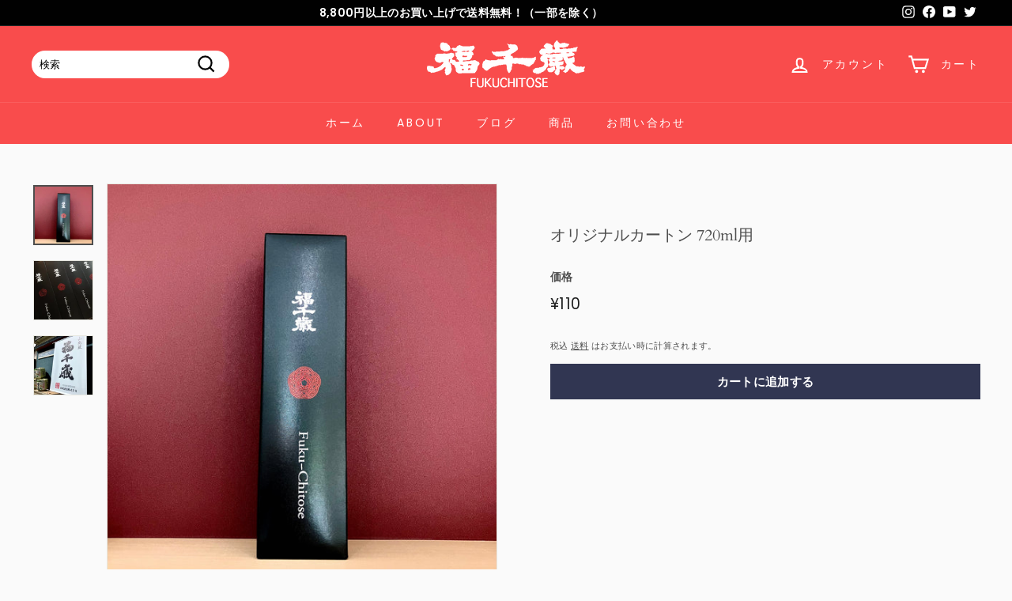

--- FILE ---
content_type: text/html; charset=utf-8
request_url: https://www.fukuchitose.com/collections/vendors?view=vendor-ajax&q=%E5%B1%B1%E5%BB%83%E3%81%AE%E6%97%A5%E6%9C%AC%E9%85%92%E8%94%B5%E3%80%8C%E7%A6%8F%E5%8D%83%E6%AD%B3%E3%80%8D%E7%94%B0%E5%B6%8B%E9%85%92%E9%80%A0%E6%A0%AA%E5%BC%8F%E4%BC%9A%E7%A4%BE
body_size: 1781
content:


<div class="grid-item grid-product " data-product-handle="all-black-1800ml" data-product-id="5339302363289">
  <div class="grid-item__content"><div class="grid-product__actions"><button class="btn btn--circle btn--icon quick-product__btn quick-product__btn--not-ready js-modal-open-quick-modal-5339302363289 small--hide" title="" tabindex="-1" data-handle="all-black-1800ml">
              <svg aria-hidden="true" focusable="false" role="presentation" class="icon icon-search" viewBox="0 0 64 64"><defs><style>.cls-1{fill:none;stroke:#000;stroke-miterlimit:10;stroke-width:2px}</style></defs><path class="cls-1" d="M47.16 28.58A18.58 18.58 0 1 1 28.58 10a18.58 18.58 0 0 1 18.58 18.58zM54 54L41.94 42"/></svg>
              <span class="icon__fallback-text"></span>
            </button>
<button type="button" class="text-link quick-add-btn js-quick-add-btn"
                      title="カートに追加する"
                      tabindex="-1"
                      data-id="34842647068825">
                <span class="btn btn--circle btn--icon">
                  <svg aria-hidden="true" focusable="false" role="presentation" class="icon icon-plus" viewBox="0 0 64 64"><path class="cls-1" d="M32 9v46m23-23H9"/></svg>
                  <span class="icon__fallback-text">カートに追加する</span>
                </span>
              </button></div><a href="/collections/vendors/products/all-black-1800ml" class="grid-item__link">
      <div class="grid-product__image-wrap">
        <div class="grid-product__tags"></div><div
            class="grid__image-ratio grid__image-ratio--square">
            <img class="lazyload"
                data-src="//www.fukuchitose.com/cdn/shop/products/image_23b47fa0-9e6d-4552-bc5e-a6ea7a763312_{width}x.heic?v=1670218386"
                data-widths="[160, 200, 280, 360, 540, 720, 900]"
                data-aspectratio="1.0"
                data-sizes="auto"
                alt="">
            <noscript>
              <img class="grid-product__image lazyloaded"
                src="//www.fukuchitose.com/cdn/shop/products/image_23b47fa0-9e6d-4552-bc5e-a6ea7a763312_400x.heic?v=1670218386"
                alt="">
            </noscript>
          </div><div class="grid-product__secondary-image small--hide"><img class="lazyload"
                data-src="//www.fukuchitose.com/cdn/shop/files/IMG_5370_{width}x.jpg?v=1766206551"
                data-widths="[360, 540, 720, 1000]"
                data-aspectratio="1.0"
                data-sizes="auto"
                alt="">
          </div></div>

      <div class="grid-item__meta">
        <div class="grid-item__meta-main"><div class="grid-product__title">ALL BLACK 【純米大吟醸生酒】1800ml【限定】</div></div>
        <div class="grid-item__meta-secondary">
          <div class="grid-product__price"><span class="grid-product__price--current"><span aria-hidden="true">¥4,200</span>
<span class="visually-hidden">¥4,200</span>
</span></div></div>
      </div>
    </a>
  </div>
</div>
<div id="QuickShopModal-5339302363289" class="modal modal--square modal--quick-shop" data-product-id="5339302363289">
  <div class="modal__inner">
    <div class="modal__centered">
      <div class="modal__centered-content">
        <div id="QuickShopHolder-all-black-1800ml"></div>
      </div>

      <button type="button" class="btn btn--circle btn--icon modal__close js-modal-close">
        <svg aria-hidden="true" focusable="false" role="presentation" class="icon icon-close" viewBox="0 0 64 64"><defs><style>.cls-1{fill:none;stroke:#000;stroke-miterlimit:10;stroke-width:2px}</style></defs><path class="cls-1" d="M19 17.61l27.12 27.13m0-27.13L19 44.74"/></svg>
        <span class="icon__fallback-text">""</span>
      </button>
    </div>
  </div>
</div>
<div class="grid-item grid-product " data-product-handle="all-black-720ml" data-product-id="5343435882649">
  <div class="grid-item__content"><div class="grid-product__actions"><button class="btn btn--circle btn--icon quick-product__btn quick-product__btn--not-ready js-modal-open-quick-modal-5343435882649 small--hide" title="" tabindex="-1" data-handle="all-black-720ml">
              <svg aria-hidden="true" focusable="false" role="presentation" class="icon icon-search" viewBox="0 0 64 64"><defs><style>.cls-1{fill:none;stroke:#000;stroke-miterlimit:10;stroke-width:2px}</style></defs><path class="cls-1" d="M47.16 28.58A18.58 18.58 0 1 1 28.58 10a18.58 18.58 0 0 1 18.58 18.58zM54 54L41.94 42"/></svg>
              <span class="icon__fallback-text"></span>
            </button>
<button type="button" class="text-link quick-add-btn js-quick-add-btn"
                      title="カートに追加する"
                      tabindex="-1"
                      data-id="34862918664345">
                <span class="btn btn--circle btn--icon">
                  <svg aria-hidden="true" focusable="false" role="presentation" class="icon icon-plus" viewBox="0 0 64 64"><path class="cls-1" d="M32 9v46m23-23H9"/></svg>
                  <span class="icon__fallback-text">カートに追加する</span>
                </span>
              </button></div><a href="/collections/vendors/products/all-black-720ml" class="grid-item__link">
      <div class="grid-product__image-wrap">
        <div class="grid-product__tags"></div><div
            class="grid__image-ratio grid__image-ratio--square">
            <img class="lazyload"
                data-src="//www.fukuchitose.com/cdn/shop/files/IMG_5370_{width}x.jpg?v=1766206551"
                data-widths="[160, 200, 280, 360, 540, 720, 900]"
                data-aspectratio="1.0"
                data-sizes="auto"
                alt="">
            <noscript>
              <img class="grid-product__image lazyloaded"
                src="//www.fukuchitose.com/cdn/shop/files/IMG_5370_400x.jpg?v=1766206551"
                alt="">
            </noscript>
          </div><div class="grid-product__secondary-image small--hide"><img class="lazyload"
                data-src="//www.fukuchitose.com/cdn/shop/files/FullSizeRender_4ed460b8-873f-4cc0-ab1b-0e797f98d597_{width}x.heic?v=1766206529"
                data-widths="[360, 540, 720, 1000]"
                data-aspectratio="1.0"
                data-sizes="auto"
                alt="">
          </div></div>

      <div class="grid-item__meta">
        <div class="grid-item__meta-main"><div class="grid-product__title">ALL BLACK 【純米大吟醸生酒】720ml【限定】</div></div>
        <div class="grid-item__meta-secondary">
          <div class="grid-product__price"><span class="grid-product__price--current"><span aria-hidden="true">¥2,100</span>
<span class="visually-hidden">¥2,100</span>
</span></div></div>
      </div>
    </a>
  </div>
</div>
<div id="QuickShopModal-5343435882649" class="modal modal--square modal--quick-shop" data-product-id="5343435882649">
  <div class="modal__inner">
    <div class="modal__centered">
      <div class="modal__centered-content">
        <div id="QuickShopHolder-all-black-720ml"></div>
      </div>

      <button type="button" class="btn btn--circle btn--icon modal__close js-modal-close">
        <svg aria-hidden="true" focusable="false" role="presentation" class="icon icon-close" viewBox="0 0 64 64"><defs><style>.cls-1{fill:none;stroke:#000;stroke-miterlimit:10;stroke-width:2px}</style></defs><path class="cls-1" d="M19 17.61l27.12 27.13m0-27.13L19 44.74"/></svg>
        <span class="icon__fallback-text">""</span>
      </button>
    </div>
  </div>
</div>
<div class="grid-item grid-product " data-product-handle="bourbon" data-product-id="7300150329543">
  <div class="grid-item__content"><div class="grid-product__actions"><button class="btn btn--circle btn--icon quick-product__btn quick-product__btn--not-ready js-modal-open-quick-modal-7300150329543 small--hide" title="" tabindex="-1" data-handle="bourbon">
              <svg aria-hidden="true" focusable="false" role="presentation" class="icon icon-search" viewBox="0 0 64 64"><defs><style>.cls-1{fill:none;stroke:#000;stroke-miterlimit:10;stroke-width:2px}</style></defs><path class="cls-1" d="M47.16 28.58A18.58 18.58 0 1 1 28.58 10a18.58 18.58 0 0 1 18.58 18.58zM54 54L41.94 42"/></svg>
              <span class="icon__fallback-text"></span>
            </button>
<button type="button" class="text-link quick-add-btn js-quick-add-btn"
                      title="カートに追加する"
                      tabindex="-1"
                      data-id="42003466748103">
                <span class="btn btn--circle btn--icon">
                  <svg aria-hidden="true" focusable="false" role="presentation" class="icon icon-plus" viewBox="0 0 64 64"><path class="cls-1" d="M32 9v46m23-23H9"/></svg>
                  <span class="icon__fallback-text">カートに追加する</span>
                </span>
              </button></div><a href="/collections/vendors/products/bourbon" class="grid-item__link">
      <div class="grid-product__image-wrap">
        <div class="grid-product__tags"></div><div
            class="grid__image-ratio grid__image-ratio--square">
            <img class="lazyload"
                data-src="//www.fukuchitose.com/cdn/shop/files/IMG_2766_{width}x.jpg?v=1750159309"
                data-widths="[160, 200, 280, 360, 540, 720, 900]"
                data-aspectratio="1.0"
                data-sizes="auto"
                alt="">
            <noscript>
              <img class="grid-product__image lazyloaded"
                src="//www.fukuchitose.com/cdn/shop/files/IMG_2766_400x.jpg?v=1750159309"
                alt="">
            </noscript>
          </div><div class="grid-product__secondary-image small--hide"><img class="lazyload"
                data-src="//www.fukuchitose.com/cdn/shop/products/image_838fe033-f27e-4795-9316-018caf15e5e7_{width}x.jpg?v=1750159309"
                data-widths="[360, 540, 720, 1000]"
                data-aspectratio="1.0"
                data-sizes="auto"
                alt="">
          </div></div>

      <div class="grid-item__meta">
        <div class="grid-item__meta-main"><div class="grid-product__title">BOURBON Oak Barrel × PURE RICE WINE 【バーボン樽熟成 限定品】720ml</div></div>
        <div class="grid-item__meta-secondary">
          <div class="grid-product__price"><span class="grid-product__price--current"><span aria-hidden="true">¥2,700</span>
<span class="visually-hidden">¥2,700</span>
</span></div></div>
      </div>
    </a>
  </div>
</div>
<div id="QuickShopModal-7300150329543" class="modal modal--square modal--quick-shop" data-product-id="7300150329543">
  <div class="modal__inner">
    <div class="modal__centered">
      <div class="modal__centered-content">
        <div id="QuickShopHolder-bourbon"></div>
      </div>

      <button type="button" class="btn btn--circle btn--icon modal__close js-modal-close">
        <svg aria-hidden="true" focusable="false" role="presentation" class="icon icon-close" viewBox="0 0 64 64"><defs><style>.cls-1{fill:none;stroke:#000;stroke-miterlimit:10;stroke-width:2px}</style></defs><path class="cls-1" d="M19 17.61l27.12 27.13m0-27.13L19 44.74"/></svg>
        <span class="icon__fallback-text">""</span>
      </button>
    </div>
  </div>
</div>
<div class="grid-item grid-product " data-product-handle="cuvee-1800ml" data-product-id="5307479883929">
  <div class="grid-item__content"><div class="grid-product__actions"><button class="btn btn--circle btn--icon quick-product__btn quick-product__btn--not-ready js-modal-open-quick-modal-5307479883929 small--hide" title="" tabindex="-1" data-handle="cuvee-1800ml">
              <svg aria-hidden="true" focusable="false" role="presentation" class="icon icon-search" viewBox="0 0 64 64"><defs><style>.cls-1{fill:none;stroke:#000;stroke-miterlimit:10;stroke-width:2px}</style></defs><path class="cls-1" d="M47.16 28.58A18.58 18.58 0 1 1 28.58 10a18.58 18.58 0 0 1 18.58 18.58zM54 54L41.94 42"/></svg>
              <span class="icon__fallback-text"></span>
            </button>
<button type="button" class="text-link quick-add-btn js-quick-add-btn"
                      title="カートに追加する"
                      tabindex="-1"
                      data-id="34727698464921">
                <span class="btn btn--circle btn--icon">
                  <svg aria-hidden="true" focusable="false" role="presentation" class="icon icon-plus" viewBox="0 0 64 64"><path class="cls-1" d="M32 9v46m23-23H9"/></svg>
                  <span class="icon__fallback-text">カートに追加する</span>
                </span>
              </button></div><a href="/collections/vendors/products/cuvee-1800ml" class="grid-item__link">
      <div class="grid-product__image-wrap">
        <div class="grid-product__tags"></div><div
            class="grid__image-ratio grid__image-ratio--square">
            <img class="lazyload"
                data-src="//www.fukuchitose.com/cdn/shop/files/FullSizeRender_a1284039-f10c-4e9f-b327-9156de535ff5_{width}x.heic?v=1695104371"
                data-widths="[160, 200, 280, 360, 540, 720, 900]"
                data-aspectratio="1.0"
                data-sizes="auto"
                alt="">
            <noscript>
              <img class="grid-product__image lazyloaded"
                src="//www.fukuchitose.com/cdn/shop/files/FullSizeRender_a1284039-f10c-4e9f-b327-9156de535ff5_400x.heic?v=1695104371"
                alt="">
            </noscript>
          </div><div class="grid-product__secondary-image small--hide"><img class="lazyload"
                data-src="//www.fukuchitose.com/cdn/shop/files/FullSizeRender_99809275-2574-44d8-b8cf-c5ecefb6a27e_{width}x.heic?v=1723794558"
                data-widths="[360, 540, 720, 1000]"
                data-aspectratio="1.0"
                data-sizes="auto"
                alt="">
          </div></div>

      <div class="grid-item__meta">
        <div class="grid-item__meta-main"><div class="grid-product__title">CUVÉE キュヴェ（純米吟醸）1800ml 【特別な１本】(まるでグレープフルーツ)</div></div>
        <div class="grid-item__meta-secondary">
          <div class="grid-product__price"><span class="grid-product__price--current"><span aria-hidden="true">¥3,600</span>
<span class="visually-hidden">¥3,600</span>
</span></div></div>
      </div>
    </a>
  </div>
</div>
<div id="QuickShopModal-5307479883929" class="modal modal--square modal--quick-shop" data-product-id="5307479883929">
  <div class="modal__inner">
    <div class="modal__centered">
      <div class="modal__centered-content">
        <div id="QuickShopHolder-cuvee-1800ml"></div>
      </div>

      <button type="button" class="btn btn--circle btn--icon modal__close js-modal-close">
        <svg aria-hidden="true" focusable="false" role="presentation" class="icon icon-close" viewBox="0 0 64 64"><defs><style>.cls-1{fill:none;stroke:#000;stroke-miterlimit:10;stroke-width:2px}</style></defs><path class="cls-1" d="M19 17.61l27.12 27.13m0-27.13L19 44.74"/></svg>
        <span class="icon__fallback-text">""</span>
      </button>
    </div>
  </div>
</div>
<div class="grid-item grid-product " data-product-handle="cuvee-720ml" data-product-id="5307475853465">
  <div class="grid-item__content"><div class="grid-product__actions"><button class="btn btn--circle btn--icon quick-product__btn quick-product__btn--not-ready js-modal-open-quick-modal-5307475853465 small--hide" title="" tabindex="-1" data-handle="cuvee-720ml">
              <svg aria-hidden="true" focusable="false" role="presentation" class="icon icon-search" viewBox="0 0 64 64"><defs><style>.cls-1{fill:none;stroke:#000;stroke-miterlimit:10;stroke-width:2px}</style></defs><path class="cls-1" d="M47.16 28.58A18.58 18.58 0 1 1 28.58 10a18.58 18.58 0 0 1 18.58 18.58zM54 54L41.94 42"/></svg>
              <span class="icon__fallback-text"></span>
            </button>
<button type="button" class="text-link quick-add-btn js-quick-add-btn"
                      title="カートに追加する"
                      tabindex="-1"
                      data-id="34727686701209">
                <span class="btn btn--circle btn--icon">
                  <svg aria-hidden="true" focusable="false" role="presentation" class="icon icon-plus" viewBox="0 0 64 64"><path class="cls-1" d="M32 9v46m23-23H9"/></svg>
                  <span class="icon__fallback-text">カートに追加する</span>
                </span>
              </button></div><a href="/collections/vendors/products/cuvee-720ml" class="grid-item__link">
      <div class="grid-product__image-wrap">
        <div class="grid-product__tags"></div><div
            class="grid__image-ratio grid__image-ratio--square">
            <img class="lazyload"
                data-src="//www.fukuchitose.com/cdn/shop/files/FullSizeRender_ac0fa3c5-37b5-42f3-9f85-d143bacb381e_{width}x.heic?v=1723794182"
                data-widths="[160, 200, 280, 360, 540, 720, 900]"
                data-aspectratio="1.0"
                data-sizes="auto"
                alt="">
            <noscript>
              <img class="grid-product__image lazyloaded"
                src="//www.fukuchitose.com/cdn/shop/files/FullSizeRender_ac0fa3c5-37b5-42f3-9f85-d143bacb381e_400x.heic?v=1723794182"
                alt="">
            </noscript>
          </div><div class="grid-product__secondary-image small--hide"><img class="lazyload"
                data-src="//www.fukuchitose.com/cdn/shop/files/image_e0602f2a-48db-45b6-97bf-71ceec69c4b1_{width}x.jpg?v=1723794210"
                data-widths="[360, 540, 720, 1000]"
                data-aspectratio="1.0"
                data-sizes="auto"
                alt="">
          </div></div>

      <div class="grid-item__meta">
        <div class="grid-item__meta-main"><div class="grid-product__title">CUVÉE キュヴェ（純米吟醸）720ml 【特別な１本】(まるでグレープフルーツ)</div></div>
        <div class="grid-item__meta-secondary">
          <div class="grid-product__price"><span class="grid-product__price--current"><span aria-hidden="true">¥1,800</span>
<span class="visually-hidden">¥1,800</span>
</span></div></div>
      </div>
    </a>
  </div>
</div>
<div id="QuickShopModal-5307475853465" class="modal modal--square modal--quick-shop" data-product-id="5307475853465">
  <div class="modal__inner">
    <div class="modal__centered">
      <div class="modal__centered-content">
        <div id="QuickShopHolder-cuvee-720ml"></div>
      </div>

      <button type="button" class="btn btn--circle btn--icon modal__close js-modal-close">
        <svg aria-hidden="true" focusable="false" role="presentation" class="icon icon-close" viewBox="0 0 64 64"><defs><style>.cls-1{fill:none;stroke:#000;stroke-miterlimit:10;stroke-width:2px}</style></defs><path class="cls-1" d="M19 17.61l27.12 27.13m0-27.13L19 44.74"/></svg>
        <span class="icon__fallback-text">""</span>
      </button>
    </div>
  </div>
</div>
<div class="grid-item grid-product " data-product-handle="fukui-junmai" data-product-id="7972908204231">
  <div class="grid-item__content"><div class="grid-product__actions"><button class="btn btn--circle btn--icon quick-product__btn quick-product__btn--not-ready js-modal-open-quick-modal-7972908204231 small--hide" title="" tabindex="-1" data-handle="fukui-junmai">
              <svg aria-hidden="true" focusable="false" role="presentation" class="icon icon-search" viewBox="0 0 64 64"><defs><style>.cls-1{fill:none;stroke:#000;stroke-miterlimit:10;stroke-width:2px}</style></defs><path class="cls-1" d="M47.16 28.58A18.58 18.58 0 1 1 28.58 10a18.58 18.58 0 0 1 18.58 18.58zM54 54L41.94 42"/></svg>
              <span class="icon__fallback-text"></span>
            </button>
<button type="button" class="text-link quick-add-btn js-quick-add-btn"
                      title="カートに追加する"
                      tabindex="-1"
                      data-id="43965270819015">
                <span class="btn btn--circle btn--icon">
                  <svg aria-hidden="true" focusable="false" role="presentation" class="icon icon-plus" viewBox="0 0 64 64"><path class="cls-1" d="M32 9v46m23-23H9"/></svg>
                  <span class="icon__fallback-text">カートに追加する</span>
                </span>
              </button></div><a href="/collections/vendors/products/fukui-junmai" class="grid-item__link">
      <div class="grid-product__image-wrap">
        <div class="grid-product__tags"></div><div
            class="grid__image-ratio grid__image-ratio--square">
            <img class="lazyload"
                data-src="//www.fukuchitose.com/cdn/shop/files/E7E0080C-105F-4F97-80BA-4128E989719E_{width}x.jpg?v=1713323819"
                data-widths="[160, 200, 280, 360, 540, 720, 900]"
                data-aspectratio="1.0"
                data-sizes="auto"
                alt="">
            <noscript>
              <img class="grid-product__image lazyloaded"
                src="//www.fukuchitose.com/cdn/shop/files/E7E0080C-105F-4F97-80BA-4128E989719E_400x.jpg?v=1713323819"
                alt="">
            </noscript>
          </div><div class="grid-product__secondary-image small--hide"><img class="lazyload"
                data-src="//www.fukuchitose.com/cdn/shop/files/IMG_2757_{width}x.jpg?v=1750158141"
                data-widths="[360, 540, 720, 1000]"
                data-aspectratio="1.0"
                data-sizes="auto"
                alt="">
          </div></div>

      <div class="grid-item__meta">
        <div class="grid-item__meta-main"><div class="grid-product__title">FUKUI 純米 720ml 【福井テロワール】(福井県内限定)</div></div>
        <div class="grid-item__meta-secondary">
          <div class="grid-product__price"><span class="grid-product__price--current"><span aria-hidden="true">¥1,800</span>
<span class="visually-hidden">¥1,800</span>
</span></div></div>
      </div>
    </a>
  </div>
</div>
<div id="QuickShopModal-7972908204231" class="modal modal--square modal--quick-shop" data-product-id="7972908204231">
  <div class="modal__inner">
    <div class="modal__centered">
      <div class="modal__centered-content">
        <div id="QuickShopHolder-fukui-junmai"></div>
      </div>

      <button type="button" class="btn btn--circle btn--icon modal__close js-modal-close">
        <svg aria-hidden="true" focusable="false" role="presentation" class="icon icon-close" viewBox="0 0 64 64"><defs><style>.cls-1{fill:none;stroke:#000;stroke-miterlimit:10;stroke-width:2px}</style></defs><path class="cls-1" d="M19 17.61l27.12 27.13m0-27.13L19 44.74"/></svg>
        <span class="icon__fallback-text">""</span>
      </button>
    </div>
  </div>
</div>
<div class="grid-item grid-product " data-product-handle="junmai-yellow-1800ml" data-product-id="7624257306823">
  <div class="grid-item__content"><div class="grid-product__actions"><button class="btn btn--circle btn--icon quick-product__btn quick-product__btn--not-ready js-modal-open-quick-modal-7624257306823 small--hide" title="" tabindex="-1" data-handle="junmai-yellow-1800ml">
              <svg aria-hidden="true" focusable="false" role="presentation" class="icon icon-search" viewBox="0 0 64 64"><defs><style>.cls-1{fill:none;stroke:#000;stroke-miterlimit:10;stroke-width:2px}</style></defs><path class="cls-1" d="M47.16 28.58A18.58 18.58 0 1 1 28.58 10a18.58 18.58 0 0 1 18.58 18.58zM54 54L41.94 42"/></svg>
              <span class="icon__fallback-text"></span>
            </button></div><a href="/collections/vendors/products/junmai-yellow-1800ml" class="grid-item__link">
      <div class="grid-product__image-wrap">
        <div class="grid-product__tags"><div class="grid-product__tag grid-product__tag--sold-out">
              売り切れ
            </div></div><div
            class="grid__image-ratio grid__image-ratio--square">
            <img class="lazyload"
                data-src="//www.fukuchitose.com/cdn/shop/products/image_7617d1a6-4033-454b-858c-299077589243_{width}x.heic?v=1677479752"
                data-widths="[160, 200, 280, 360, 540, 720, 900]"
                data-aspectratio="1.0"
                data-sizes="auto"
                alt="">
            <noscript>
              <img class="grid-product__image lazyloaded"
                src="//www.fukuchitose.com/cdn/shop/products/image_7617d1a6-4033-454b-858c-299077589243_400x.heic?v=1677479752"
                alt="">
            </noscript>
          </div><div class="grid-product__secondary-image small--hide"><img class="lazyload"
                data-src="//www.fukuchitose.com/cdn/shop/products/image_bac89fb6-71cb-4a7d-a033-395f25ac578f_{width}x.jpg?v=1677714433"
                data-widths="[360, 540, 720, 1000]"
                data-aspectratio="1.0"
                data-sizes="auto"
                alt="">
          </div></div>

      <div class="grid-item__meta">
        <div class="grid-item__meta-main"><div class="grid-product__title">JUNMAI YELLOW 【葛飾北斎アートラベル】 1800ml（生酒）R8/3発売予定</div></div>
        <div class="grid-item__meta-secondary">
          <div class="grid-product__price"><span class="grid-product__price--current"><span aria-hidden="true">¥3,600</span>
<span class="visually-hidden">¥3,600</span>
</span></div></div>
      </div>
    </a>
  </div>
</div>
<div id="QuickShopModal-7624257306823" class="modal modal--square modal--quick-shop" data-product-id="7624257306823">
  <div class="modal__inner">
    <div class="modal__centered">
      <div class="modal__centered-content">
        <div id="QuickShopHolder-junmai-yellow-1800ml"></div>
      </div>

      <button type="button" class="btn btn--circle btn--icon modal__close js-modal-close">
        <svg aria-hidden="true" focusable="false" role="presentation" class="icon icon-close" viewBox="0 0 64 64"><defs><style>.cls-1{fill:none;stroke:#000;stroke-miterlimit:10;stroke-width:2px}</style></defs><path class="cls-1" d="M19 17.61l27.12 27.13m0-27.13L19 44.74"/></svg>
        <span class="icon__fallback-text">""</span>
      </button>
    </div>
  </div>
</div>
